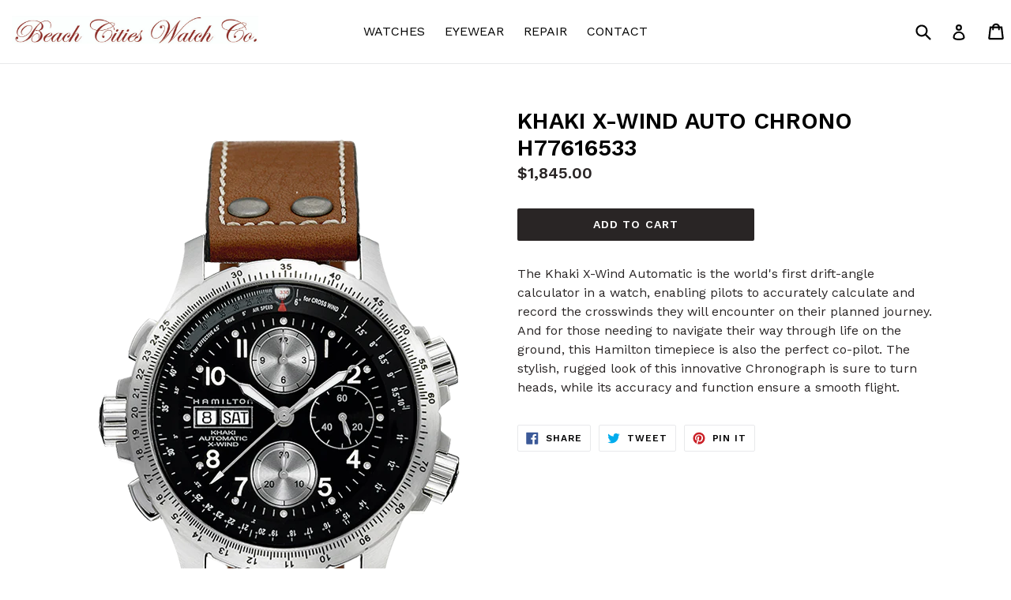

--- FILE ---
content_type: text/css
request_url: https://beachcitieswatchco.com/cdn/shop/t/6/assets/style.css?v=148314111297742169031644204321
body_size: -114
content:
.watch-repair-img{float:right;margin-top:30px}.slideshow__text-content .mega-title,.slideshow__text-content .mega-subtitle{text-shadow:0 0 3px rgba(0,0,0,.5),0 0 12px rgba(0,0,0,.2)}#hamilton .collection-hero__image{background-position:0% 50%}#shopify-section-1488843583037{padding-bottom:25px}#shopify-section-1555448419789{padding-top:0}#shopify-section-featured-collections{padding-top:0!important;padding-bottom:0!important}#shopify-section-1550516523885 .grid__item,#shopify-section-1555448419789 .grid__item{position:relative;margin-bottom:0!important}#shopify-section-1550516523885 .grid__item p,#shopify-section-1555448419789 .grid__item p{text-align:center}#shopify-section-1550516523885 .btn,#shopify-section-1555448419789 .btn{position:absolute;bottom:50px;right:20px;z-index:9}#map-canvas,#map-canvas iframe{width:100%;height:450px}#shopify-section-feature-row{margin-bottom:0!important}.template-index .site-footer{margin-top:0}#map-canvas iframe{padding-bottom:1px}#map-canvas{margin-top:50px;border:solid 1px #333;box-shadow:0 1px #000}.google-map-container iframe{width:100%;height:400px;line-height:0;display:block}.site-footer{border-top:solid 1px #333;margin-top:50px;background:#3a3a3a;margin-bottom:0;padding-bottom:50px;color:#eee}.site-footer a{color:#fff}.img-resp{width:100%;height:auto}#shopify-section-feature-row{background:#f0f0f0;border-top:solid 1px #ccc;border-bottom:solid 1px #ccc;padding-top:50px;padding-bottom:50px;margin-top:50px;margin-bottom:50px}.expandable{width:100%;height:0;padding:20px;border:solid 1px #ccc;opacity:0;margin-top:10px;max-width:300px;overflow:hidden;position:relative;-webkit-transition:all .5s ease-in-out;-moz-transition:all .5s ease-in-out;-ms-transition:all .5s ease-in-out;transition:all .5s ease-in-out}.expandable .fa-close{position:absolute;top:8px;right:8px;font-size:20px}.expandable .fa-close:hover{cursor:pointer}.expandable.open{height:auto;opacity:1;background:#f7f7f7;-webkit-transition:all .5s ease-in-out;-moz-transition:all .5s ease-in-out;-ms-transition:all .5s ease-in-out;transition:all .5s ease-in-out}.expandable input{width:100%;border:solid 1px #ccc}.expandable input.btn{margin-top:20px}.expand-btn{width:100%;display:block;max-width:300px;text-align:center;border:solid 2px #000;padding:7px;background:#eee;margin-top:10px;font-weight:700}@media (min-height:600px){.hero--medium{height:800px}}@media (min-width:750px){#shopify-section-1550516523885 .grid__item img,#shopify-section-1555448419789 .grid__item img{min-width:100%}}@media (max-width:749px){.watch-repair-img{float:none;margin-left:auto;margin-right:auto;display:block}.expandable,.expand-btn{max-width:100%}#shopify-section-1550516523885 .btn,#shopify-section-1555448419789 .btn{right:50%;margin-right:-48px}}
/*# sourceMappingURL=/cdn/shop/t/6/assets/style.css.map?v=148314111297742169031644204321 */


--- FILE ---
content_type: text/javascript
request_url: https://beachcitieswatchco.com/cdn/shop/t/6/assets/cts-custom.js?v=34011527640759637631644204339
body_size: -564
content:
$(document).ready(function(){$(".site-footer__linklist").append('<li class="site-footer__linklist-item"><a href="tel:+13103701120"><i class="fa fa-phone"></i> (310) 586-3330</a></li>'),$(".expand-btn").click(function(){$(".expandable").addClass("open")}),$(".expandable .fa-close").click(function(){$(".expandable").removeClass("open")})});
//# sourceMappingURL=/cdn/shop/t/6/assets/cts-custom.js.map?v=34011527640759637631644204339
